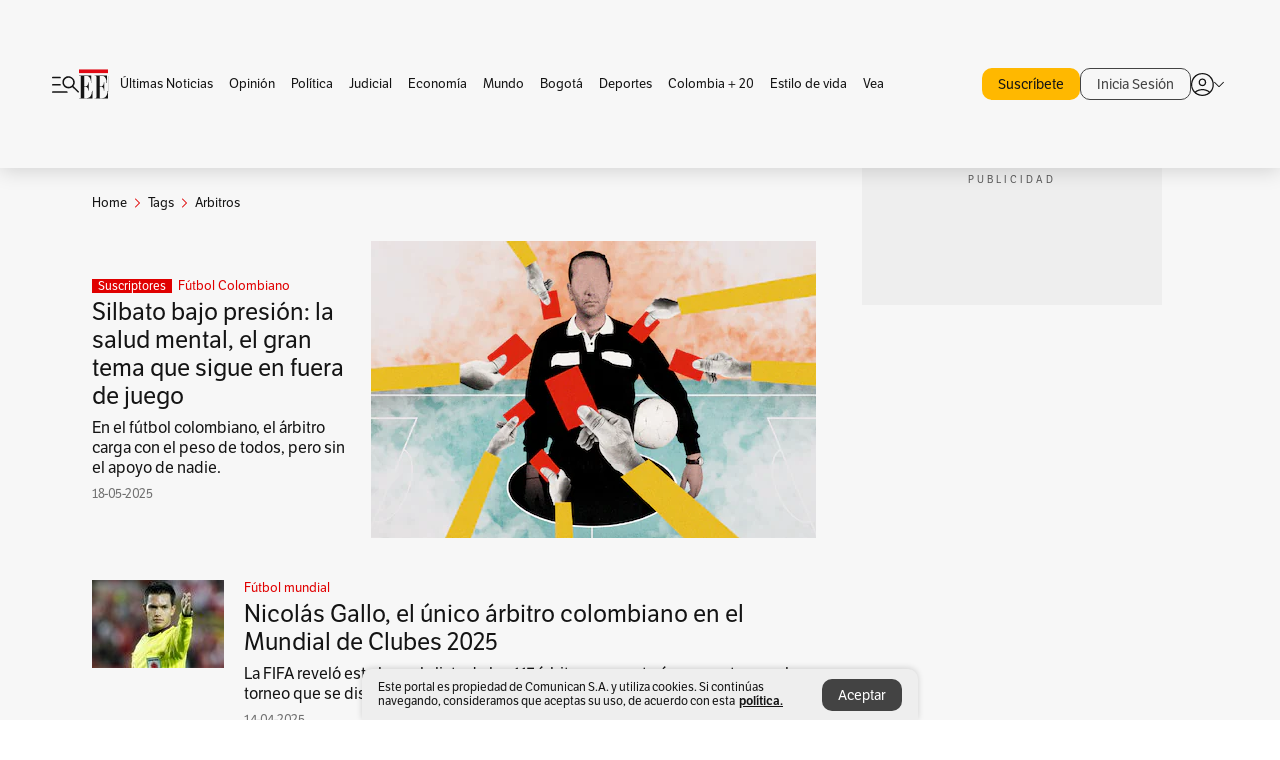

--- FILE ---
content_type: text/html; charset=utf-8
request_url: https://www.elespectador.com/tags/arbitros/
body_size: 13476
content:
<!DOCTYPE html><html lang="es"><head><meta charSet="utf-8"/><link as="style" rel="preload" href="https://use.typekit.net/zke3dlb.css"/><link rel="stylesheet" href="https://use.typekit.net/zke3dlb.css"/><link rel="preload" href="/pf/resources/images/logoShort.svg?d=1148" as="image" type="image/svg+xml"/><link rel="preload" href="/pf/resources/images/logoFull.svg?d=1148" as="image" type="image/svg+xml"/><link rel="stylesheet" href="/pf/dist/css/el-espectador.css?d=1148"/><link rel="preload" href="//securepubads.g.doubleclick.net/tag/js/gpt.js" as="script"/><link rel="preconnect" href="https://securepubads.g.doubleclick.net"/><link rel="preconnect" href="https://adservice.google.com"/><link rel="preconnect" href="https://pagead2.googlesyndication.com"/><link rel="preconnect" href="https://tpc.googlesyndication.com"/><link rel="stylesheet" href="/pf/resources/dist/newsletterStructure/css/style.css?d=1148"/><script async="" src="https://cdn.tinypass.com/api/tinypass.min.js"></script><script src="https://accounts.google.com/gsi/client" async=""></script><script defer="" src="/pf/resources/scripts/minified/arcads.minified.js?d=1148"></script><script async="" src="/pf/resources/scripts/minified/pianoInit.minified.js?d=1148"></script><script defer="" src="/pf/resources/scripts/minified/pianoScript.minified.js?d=1148"></script><script defer="" src="/pf/resources/scripts/minified/googlePiano.minified.js?d=1148"></script><script defer="" src="/pf/resources/scripts/minified/gtm.minified.js?d=1148"></script><script defer="" src="/pf/resources/scripts/minified/pixel-fb.minified.js?d=1148"></script><title>Arbitros: Últimas noticias, fotos, videos, artículos de opinión de Arbitros | EL ESPECTADOR</title><meta name="description" content="Lea aquí todas las noticias sobre arbitros: artículos, fotos, videos, análisis y opinión sobre arbitros. Archivo de noticias en Colombia y el mundo sobre arbitros"/><meta name="keywords" content="arbitros, noticias de arbitros, fotos de arbitros, videos de arbitros"/><meta name="news_keywords" content="arbitros, noticias de arbitros, fotos de arbitros, videos de arbitros"/><meta name="robots" content="follow, index, max-snippet:150, max-image-preview:large  "/><link rel="canonical" href="https://www.elespectador.com/tags/arbitros/"/><link rel="alternate" hrefLang="es" href="https://www.elespectador.com/tags/arbitros/"/><link rel="alternate" type="application/rss+xml" title="El Espectador - Discover - General" href="https://www.elespectador.com/arc/outboundfeeds/discover/?outputType=xml"/><link rel="alternate" type="application/rss+xml" title="El Espectador - Discover - Tags" href="https://www.elespectador.com/arc/outboundfeeds/discover/category/tags/?outputType=xml"/><link rel="alternate" type="application/rss+xml" title="El Espectador - Discover - Tags / Arbitros" href="https://www.elespectador.com/arc/outboundfeeds/discover/category/tags/arbitros/?outputType=xml"/><meta name="twitter:card" content="summary_large_image"/><meta name="twitter:site" content="@elespectador"/><meta name="twitter:creator" content="@elespectador"/><meta name="twitter:url" content="https://www.elespectador.com/tags/arbitros/"/><meta property="twitter:title" content="Arbitros: Últimas noticias, fotos, videos, artículos de opinión de Arbitros"/><meta property="twitter:description" content="Lea aquí todas las noticias sobre arbitros: artículos, fotos, videos, análisis y opinión sobre arbitros. Archivo de noticias en Colombia y el mundo sobre arbitros"/><meta name="twitter:image" content="https://www.elespectador.com/pf/resources/images/redes_espectador.webp?d=1148"/><meta name="twitter:image:alt" content=""/><meta property="fb:app_id" content="687966271952902"/><meta property="fb:pages" content="14302129065"/><meta name="language" content="spanish"/><meta name="genre" content="news"/><meta name="MobileOptimized" content="width"/><meta name="HandheldFriendly" content="true"/><meta name="viewport" content="width=device-width, initial-scale=1"/><meta name="author" content="El Espectador"/><meta property="ps:breadCrumb" content="Inicio"/><meta property="ps:contentTemplate" content="Home"/><meta property="ps:pageName" content="home"/><meta property="og:site_name" content="ELESPECTADOR.COM"/><meta property="og:url" content="https://www.elespectador.com/tags/arbitros/"/><meta property="og:title" content="Arbitros: Últimas noticias, fotos, videos, artículos de opinión de Arbitros"/><meta property="og:description" content="Lea aquí todas las noticias sobre arbitros: artículos, fotos, videos, análisis y opinión sobre arbitros. Archivo de noticias en Colombia y el mundo sobre arbitros"/><meta property="og:image" content="https://www.elespectador.com/pf/resources/images/redes_espectador.webp?d=1148"/><meta property="og:country_name" content="Colombia"/><meta property="og:type" content="website"/><meta name="dcterms.title" content="ELESPECTADOR.COM"/><meta name="dcterms.type" content="Text"/><meta name="dcterms.identifier" content="https://www.elespectador.com/tags/arbitros/"/><meta name="dcterms.format" content="text/html"/><meta name="geo.placename" content="Colombia"/><meta name="geo.position" content="4.6626515162041535;-74.05541002750398"/><meta name="ICBM" content="4.6626515162041535;-74.05541002750398"/><meta name="format-detection" content="telephone=no"/><meta name="distribution" content="global"/><meta name="geo.region" content="CO"/><meta name="rating" content="general"/><meta name="google-signin-client_id" content="430461265313-2jlpt8n23uj7avn6ijfbj0gmto7dgrko.apps.googleusercontent.com"/><script type="application/javascript" id="polyfill-script">if(!Array.prototype.includes||!(window.Object && window.Object.assign)||!window.Promise||!window.Symbol||!window.fetch){document.write('<script type="application/javascript" src="/pf/dist/engine/polyfill.js?d=1148&mxId=00000000" defer=""><\/script>')}</script><script id="fusion-engine-react-script" type="application/javascript" src="/pf/dist/engine/react.js?d=1148&amp;mxId=00000000" defer=""></script><script id="fusion-engine-combinations-script" type="application/javascript" src="/pf/dist/components/combinations/default.js?d=1148&amp;mxId=00000000" defer=""></script><link rel="icon" href="/pf/resources/images/favicons/logoFavicon.svg?d=1148" type="image/vnd.microsoft.icon"/><link rel="icon" href="/pf/resources/images/favicons/logoFavicon.svg?d=1148" type="image/svg+xml"/><link rel="icon" type="image/svg+xml" href="/pf/resources/images/favicons/logoFavicon-16.svg?d=1148" sizes="16x16"/><link rel="icon" type="image/svg+xml" href="/pf/resources/images/favicons/logoFavicon-32.svg?d=1148" sizes="32x32"/><link rel="icon" type="image/svg+xml" href="/pf/resources/images/favicons/logoFavicon-48.svg?d=1148" sizes="48x48"/><link rel="icon" type="image/svg+xml" href="/pf/resources/images/favicons/logoFavicon-76.svg?d=1148" sizes="76x76"/><link rel="icon" type="image/svg+xml" href="/pf/resources/images/favicons/logoFavicon-96.svg?d=1148" sizes="96x96"/><link rel="apple-touch-icon-precomposed" type="image/png" href="/pf/resources/images/favicons/favicon-EE-120.png?d=1148" sizes="120x120"/><link rel="apple-touch-icon-precomposed" type="image/png" href="/pf/resources/images/favicons/favicon-EE-152.png?d=1148" sizes="152x152"/><link rel="apple-touch-icon-precomposed" type="image/png" href="/pf/resources/images/favicons/favicon-EE-167.png?d=1148" sizes="167x167"/><link rel="apple-touch-icon-precomposed" type="image/png" href="/pf/resources/images/favicons/favicon-EE-180.png?d=1148" sizes="180x180"/><link rel="icon" type="image/svg+xml" href="/pf/resources/images/favicons/logoFavicon-192.svg?d=1148" sizes="192x192"/><link rel="manifest" href="/manifest.json"/><script defer="" src="https://cdnjs.cloudflare.com/ajax/libs/crypto-js/4.0.0/core.js" integrity="sha256-kZdkZhqgFNaGr6uXhjDI1wJie4rPdXuwZIwGvbkmxAI= sha384-16NHxQ56nk9L6mYJEMueErCQy3apXT3t+s3Zln/9Cb5r65PyVoyYWc1Xis2AyLeO sha512-juG4T5LbIw5oIaxRM4SsstO0WEuz3c6BwPhhzgIXvy98OM7UiZsvzCcTz7Is0zGHHIBPaDkCvJ3++uUqBFkRUg==" crossorigin="anonymous"></script><script defer="" src="https://cdnjs.cloudflare.com/ajax/libs/crypto-js/4.0.0/md5.min.js" integrity="sha256-HX0j5mAQX1PZWyNi/7GYv7G27BRBRlmNKXHbGv4fUYg= sha384-8grjJYqm7LKLYU+wyJNSF5VuUdBkO2nhlP5uc1Yucc9Q1UfngglfeZonVNCLIoCR sha512-VLDQac8zlryHkFvL1HIH9KKjkPNdsNLEXM/vImKGMaNkEXbNtb+dyhnyXFkxai1RVNtwrD5L7vffgtzYzeKI3A==" crossorigin="anonymous"></script><script type="application/ld+json">{
    "@context": "https://schema.org",
    "@type":"Organization",
    "name":"El Espectador",
    "url":"https://www.elespectador.com",
    "logo":{
      "@type":"ImageObject",
      "url":"/pf/resources/images/favicons/favicon-EE-152.png?d=1148",
      "width":"300"
    },
    "contactPoint": {
      "@type": "ContactPoint",
      "telephone": "018000510903",
      "contactType": "Servicio al cliente"
    },
    "sameAs":[
      "https://www.facebook.com/elespectadorcom",
      "https://twitter.com/elespectador",
      "https://www.instagram.com/elespectador/",
      "https://www.youtube.com/user/Elespectadorcom?sub_confirmation=1"
    ]}
    </script><script type="application/ld+json">{
  "@context": "http://schema.org",
  "@type": "WebSite",
  "name": "El Espectador",
  "url": "https://www.elespectador.com",
  "sameAs":[
    "https://www.facebook.com/elespectadorcom",
    "https://twitter.com/elespectador",
    "https://www.instagram.com/elespectador/",
    "https://www.youtube.com/user/Elespectadorcom?sub_confirmation=1"
  ]
  ,
      "potentialAction": {
        "@type": "SearchAction",
        "target": "https://www.elespectador.com/buscador/{q}",
        "query-input": "required name=q"
      }
}</script><script src="https://jsc.mgid.com/site/939125.js" async=""></script><script defer="" src="/pf/resources/scripts/minified/adsmovil.minified.js?d=1148"></script><script type="application/json">var params = {
    'email':'',
    'phone': '',
    'puid': ''
}
adsmovil.Init(params);</script><script defer="" src="/pf/resources/scripts/minified/ssm.minified.js?d=1148"></script>
<script>(window.BOOMR_mq=window.BOOMR_mq||[]).push(["addVar",{"rua.upush":"false","rua.cpush":"true","rua.upre":"false","rua.cpre":"true","rua.uprl":"false","rua.cprl":"false","rua.cprf":"false","rua.trans":"SJ-5acbb1e7-fdc8-48bc-95cb-b149bb5a3d09","rua.cook":"false","rua.ims":"false","rua.ufprl":"false","rua.cfprl":"false","rua.isuxp":"false","rua.texp":"norulematch","rua.ceh":"false","rua.ueh":"false","rua.ieh.st":"0"}]);</script>
                              <script>!function(e){var n="https://s.go-mpulse.net/boomerang/";if("False"=="True")e.BOOMR_config=e.BOOMR_config||{},e.BOOMR_config.PageParams=e.BOOMR_config.PageParams||{},e.BOOMR_config.PageParams.pci=!0,n="https://s2.go-mpulse.net/boomerang/";if(window.BOOMR_API_key="GRJMD-A2LGW-55R3Y-KNEZE-U6B3Q",function(){function e(){if(!o){var e=document.createElement("script");e.id="boomr-scr-as",e.src=window.BOOMR.url,e.async=!0,i.parentNode.appendChild(e),o=!0}}function t(e){o=!0;var n,t,a,r,d=document,O=window;if(window.BOOMR.snippetMethod=e?"if":"i",t=function(e,n){var t=d.createElement("script");t.id=n||"boomr-if-as",t.src=window.BOOMR.url,BOOMR_lstart=(new Date).getTime(),e=e||d.body,e.appendChild(t)},!window.addEventListener&&window.attachEvent&&navigator.userAgent.match(/MSIE [67]\./))return window.BOOMR.snippetMethod="s",void t(i.parentNode,"boomr-async");a=document.createElement("IFRAME"),a.src="about:blank",a.title="",a.role="presentation",a.loading="eager",r=(a.frameElement||a).style,r.width=0,r.height=0,r.border=0,r.display="none",i.parentNode.appendChild(a);try{O=a.contentWindow,d=O.document.open()}catch(_){n=document.domain,a.src="javascript:var d=document.open();d.domain='"+n+"';void(0);",O=a.contentWindow,d=O.document.open()}if(n)d._boomrl=function(){this.domain=n,t()},d.write("<bo"+"dy onload='document._boomrl();'>");else if(O._boomrl=function(){t()},O.addEventListener)O.addEventListener("load",O._boomrl,!1);else if(O.attachEvent)O.attachEvent("onload",O._boomrl);d.close()}function a(e){window.BOOMR_onload=e&&e.timeStamp||(new Date).getTime()}if(!window.BOOMR||!window.BOOMR.version&&!window.BOOMR.snippetExecuted){window.BOOMR=window.BOOMR||{},window.BOOMR.snippetStart=(new Date).getTime(),window.BOOMR.snippetExecuted=!0,window.BOOMR.snippetVersion=12,window.BOOMR.url=n+"GRJMD-A2LGW-55R3Y-KNEZE-U6B3Q";var i=document.currentScript||document.getElementsByTagName("script")[0],o=!1,r=document.createElement("link");if(r.relList&&"function"==typeof r.relList.supports&&r.relList.supports("preload")&&"as"in r)window.BOOMR.snippetMethod="p",r.href=window.BOOMR.url,r.rel="preload",r.as="script",r.addEventListener("load",e),r.addEventListener("error",function(){t(!0)}),setTimeout(function(){if(!o)t(!0)},3e3),BOOMR_lstart=(new Date).getTime(),i.parentNode.appendChild(r);else t(!1);if(window.addEventListener)window.addEventListener("load",a,!1);else if(window.attachEvent)window.attachEvent("onload",a)}}(),"".length>0)if(e&&"performance"in e&&e.performance&&"function"==typeof e.performance.setResourceTimingBufferSize)e.performance.setResourceTimingBufferSize();!function(){if(BOOMR=e.BOOMR||{},BOOMR.plugins=BOOMR.plugins||{},!BOOMR.plugins.AK){var n="true"=="true"?1:0,t="",a="aoi453ax3thim2lumacq-f-e3fc66a67-clientnsv4-s.akamaihd.net",i="false"=="true"?2:1,o={"ak.v":"39","ak.cp":"927404","ak.ai":parseInt("594085",10),"ak.ol":"0","ak.cr":10,"ak.ipv":4,"ak.proto":"h2","ak.rid":"3c80b557","ak.r":41406,"ak.a2":n,"ak.m":"dscr","ak.n":"ff","ak.bpcip":"3.145.206.0","ak.cport":41482,"ak.gh":"23.216.9.132","ak.quicv":"","ak.tlsv":"tls1.3","ak.0rtt":"","ak.0rtt.ed":"","ak.csrc":"-","ak.acc":"","ak.t":"1769234437","ak.ak":"hOBiQwZUYzCg5VSAfCLimQ==cQVP5XShVtxOOez/SawD8SfSWfaXeVGvynXnVDHjyilhT1v9T54NycClcQegY6a2jvkaq5K53cpCM3CboNMSn0UdXmGKe/PKcTCm6+G24MLctAAvt1qy7ayHTBpQEWF+zQvK9qaEPXJGP/KsexAzT8rvgdQmbGdqj5cL+PNJkl3xozasIqIjtIVBYqVaFd4ThM+C5SU2rOAtDvRevz4Z4yogQLQcWKHPRdWeYC9IkOhNMGEM0EC4my3oq4dBoJDAfBfFHFNr0bXeLmQCroDBj1EdruuH/7WWqbrDiIbTkVrywcyRL1gIPR2TA5klyIxO3Z/K0MZ6N5fCDiA4F9LCaxid4IfCfPLuf2WV3JrM7Vrw5AMFekrNbsxOi40M7m+kMRuld56knO7SSOjVHHcTd6kFOFBGhqpOe/rHgvxSh4w=","ak.pv":"62","ak.dpoabenc":"","ak.tf":i};if(""!==t)o["ak.ruds"]=t;var r={i:!1,av:function(n){var t="http.initiator";if(n&&(!n[t]||"spa_hard"===n[t]))o["ak.feo"]=void 0!==e.aFeoApplied?1:0,BOOMR.addVar(o)},rv:function(){var e=["ak.bpcip","ak.cport","ak.cr","ak.csrc","ak.gh","ak.ipv","ak.m","ak.n","ak.ol","ak.proto","ak.quicv","ak.tlsv","ak.0rtt","ak.0rtt.ed","ak.r","ak.acc","ak.t","ak.tf"];BOOMR.removeVar(e)}};BOOMR.plugins.AK={akVars:o,akDNSPreFetchDomain:a,init:function(){if(!r.i){var e=BOOMR.subscribe;e("before_beacon",r.av,null,null),e("onbeacon",r.rv,null,null),r.i=!0}return this},is_complete:function(){return!0}}}}()}(window);</script></head><body class=""><script defer="" src="/pf/resources/scripts/minified/cxenseMetatags.body.minified.js?d=1148"></script><script defer="" src="/pf/resources/scripts/minified/pianoResetToken.body.minified.js?d=1148"></script><noscript><iframe src="https://www.googletagmanager.com/ns.html?id=GTM-5FQVPR" title="Tag manager no script" height="0" width="0" style="display:none;visibility:hidden"></iframe></noscript><div id="fusion-app"><div class="Layout-Home false" id="sectionLayout"><div class="Auth"></div><div class="OneSignal"></div><div><div><style>.onesignal-slidedown-container {
    display: none !important;
  }
  </style><div class="Modal-hide"><div class="Modal-Container"><div id=""><div><div id="notificationPopup"><div class="Modal-Container"><div><img class="Modal-Image" src="/pf/resources/images/logoShortLight.svg?d=1148" alt="Logo El Espectador"/></div><div><div class="Modal-Text">No te pierdas ningún acontecimiento, accede a nuestras notificaciones</div><div class="Modal-ContainerButton"><button class="Button Button_text Button_ Button_text_" type="button">No, gracias</button><div class="onesignal-customlink-container"></div></div></div></div></div></div></div></div></div></div></div><header id="header-layout"><div class="Header Header-TopBar Header_standar"><div class="Header-Content"><div class="BurgerMenu-OpenButton"><svg viewBox="0 0 1024 1024" style="display:inline-block;stroke:currentColor;fill:currentColor"><path d="M28.158 828.615c-37.317 1.365-37.772-58.706 0-57.341h537.91c37.317-1.365 37.772 58.706 0 57.341h-537.91zM28.158 552.834c-37.317 1.365-37.772-58.706 0-57.341h277.601c15.928 0 29.125 12.743 28.67 28.67 0 15.928-12.743 29.125-28.67 28.67h-277.601zM28.158 277.053c-37.317 1.365-37.772-58.706 0-57.341h277.601c15.928 0 29.125 12.743 28.67 28.67 0 15.928-12.743 29.125-28.67 28.67h-277.601zM627.959 658.869c-201.147 9.557-314.463-258.943-165.195-394.559 194.776-202.513 531.539 84.191 348.594 304.907l203.423 200.237c12.743 10.467 11.832 29.58 0 40.957-10.467 11.377-29.58 10.467-40.957 0l-203.423-200.237c-40.957 30.946-91.472 49.149-142.897 49.149zM627.959 601.528c48.694 0 90.562-16.838 124.693-50.514s51.425-74.634 51.425-122.872c0-48.239-17.293-89.197-51.425-122.872s-75.999-50.514-124.693-50.514-90.562 16.838-124.693 50.514c-34.131 33.676-51.425 74.634-51.425 122.872s17.293 89.197 51.425 122.872c34.131 33.676 75.999 50.514 124.693 50.514z"></path></svg></div><div class="Header-Logo Header-MainLogo"><a href="/" rel="noreferrer"><picture class="Header-LogoImage"><img src="/pf/resources/images/logoFull.svg?d=1148" alt="Elespectador.com: Últimas noticias de Colombia y el mundo" width="240" height="37"/></picture></a></div><div class="Header-ContainerUser"><div class="Header-User" id="UserAvatarContainer"><div class="Header-UserContainer"><div class="Header-Anon "><svg class="Header-AvatarCircle" viewBox="0 0 1024 1024" style="display:inline-block;stroke:currentColor;fill:currentColor"><path d="M177.79 824.384c190.977-148.689 469.712-148.689 660.689 0 276.462-268.732 58.657-784.824-330.117-767.545-388.774-17.279-607.034 499.268-330.572 767.545zM507.908 586.117c-224.171 2.274-224.171-343.758 0-341.485 224.171-2.274 224.171 343.758 0 341.485zM507.908 1024.455c-677.513-16.824-677.513-1007.631 0-1024 677.513 16.824 677.513 1007.631 0 1024zM507.908 967.616c100.49 0.455 211.893-37.741 286.465-102.764-155.964-127.318-417.876-130.046-572.931 0 74.572 65.023 185.975 103.673 286.465 102.764zM507.908 529.279c148.234 4.092 148.234-231.901 0-227.808-148.234-4.092-148.234 231.901 0 227.808z"></path></svg><svg class="Header-Arrow " viewBox="0 0 422 1024" style="display:inline-block;stroke:currentColor;fill:currentColor"><path d="M336.696 512.431l-321.106-321.106c-35.676-32.942 19.56-91.257 53.521-53.521l331.738 331.738c12.684 12.684 17.846 25.385 17.846 42.877 0 17.151-5.146 30.19-17.846 42.877l-331.738 331.738c-32.942 35.338-91.257-19.56-53.521-53.521l321.106-321.106z"></path></svg></div></div></div></div></div></div><div class="Header-BasicPlaceholder"></div><h1 style="display:none">Noticias de Arbitros</h1><div class="PianoContainer-UserMenu"></div></header><div class=""><div id="main-layout-1" class="Layout-MainHome Layout-MainHome_oneColumn"></div><div id="main-layout-2" class="Layout-MainHome Layout-MainHome_oneColumn"></div><div class="Layout-MainHome Layout-MainHome_fitMargin Layout-MainHome_twoColumns"><div id="main-layout-3-4" class="Layout-mainHomeA"><div class=""><div class="NewsletterAdmin-ImageTitleNw"><div class="Header-Section Header-Section_EE"><h2 class="Header-SectionTitle">Noticias de Arbitros</h2><div class="Header-SectionDescription"></div></div></div></div><div><script type="application/ld+json">{
    "@context": "https://schema.org",
    "@type": "BreadcrumbList",
    "itemListElement": [
      {
        "@type": "ListItem",
        "position": 0,
        "item":
        {
          "@id": "/",
          "name": "Home"
        }
      },
      
          {
            "@type": "ListItem",
            "position": 1,
            "item":
            {
              "@id": "/tags/",
              "name": "tags"
            }
          },
          {
            "@type": "ListItem",
            "position": 2,
            "item":
            {
              "@id": "/tags/arbitros/",
              "name": "arbitros"
            }
          }
    ]
  }</script><div class="Breadcrumb   "><div class="Breadcrumb-Container"><span class="Breadcrumb-Text"><a href="/"><h3>Home</h3></a></span><span class="Breadcrumb-Text Breadcrumb-SectionText"><svg class="Breadcrumb Breadcrumb-Icon" viewBox="0 0 422 1024" style="display:inline-block;stroke:currentColor;fill:currentColor"><path d="M336.696 512.431l-321.106-321.106c-35.676-32.942 19.56-91.257 53.521-53.521l331.738 331.738c12.684 12.684 17.846 25.385 17.846 42.877 0 17.151-5.146 30.19-17.846 42.877l-331.738 331.738c-32.942 35.338-91.257-19.56-53.521-53.521l321.106-321.106z"></path></svg><a href="/tags/"><div class="">Tags</div></a></span><span class="Breadcrumb-Text Breadcrumb-SectionText"><svg class="Breadcrumb Breadcrumb-Icon" viewBox="0 0 422 1024" style="display:inline-block;stroke:currentColor;fill:currentColor"><path d="M336.696 512.431l-321.106-321.106c-35.676-32.942 19.56-91.257 53.521-53.521l331.738 331.738c12.684 12.684 17.846 25.385 17.846 42.877 0 17.151-5.146 30.19-17.846 42.877l-331.738 331.738c-32.942 35.338-91.257-19.56-53.521-53.521l321.106-321.106z"></path></svg><a href="/tags/arbitros/"><div class="">Arbitros</div></a></span></div></div></div><div class="BlockContainer      BlockContainer_openSubsection BlockContainer_openSubsection_default"><div class="BlockContainer-Content"><div class="Card Card-HomeEE Card-HomeEE_open3"><div class="Card-ImagePosition Card-ImagePosition_down"><div class="Card-ImageFrame"><a href="/deportes/futbol-colombiano/silbato-bajo-presion-la-salud-mental-el-gran-tema-que-sigue-en-fuera-de-juego/" target="_self" rel="noopener "><picture><source class="Card-Image" srcSet="https://www.elespectador.com/resizer/v2/TPFCMNUKFRD27FCO5ZLEGOCIOA.png?auth=49cd65378619f741f84a319ae6ea89ad32be82bc02ddb2990b73464aa9c2fd57&amp;width=328&amp;height=219&amp;smart=true&amp;quality=60" media="(max-width: 360px)" width="328" height="219"/><source class="Card-Image" srcSet="https://www.elespectador.com/resizer/v2/TPFCMNUKFRD27FCO5ZLEGOCIOA.png?auth=49cd65378619f741f84a319ae6ea89ad32be82bc02ddb2990b73464aa9c2fd57&amp;width=392&amp;height=262&amp;smart=true&amp;quality=60" media="(max-width: 425px)" width="392" height="262"/><source class="Card-Image" srcSet="https://www.elespectador.com/resizer/v2/TPFCMNUKFRD27FCO5ZLEGOCIOA.png?auth=49cd65378619f741f84a319ae6ea89ad32be82bc02ddb2990b73464aa9c2fd57&amp;width=552&amp;height=369&amp;smart=true&amp;quality=60" media="(max-width: 600px)" width="552" height="369"/><source class="Card-Image" srcSet="https://www.elespectador.com/resizer/v2/TPFCMNUKFRD27FCO5ZLEGOCIOA.png?auth=49cd65378619f741f84a319ae6ea89ad32be82bc02ddb2990b73464aa9c2fd57&amp;width=1096&amp;height=732&amp;smart=true&amp;quality=60" media="(max-width: 1199px)" width="1096" height="732"/><source class="Card-Image" srcSet="https://www.elespectador.com/resizer/v2/TPFCMNUKFRD27FCO5ZLEGOCIOA.png?auth=49cd65378619f741f84a319ae6ea89ad32be82bc02ddb2990b73464aa9c2fd57&amp;width=445&amp;height=298&amp;smart=true&amp;quality=80" media="(max-width: 1200px)" width="445" height="298"/><img class="Card-Image" src="https://www.elespectador.com/resizer/v2/TPFCMNUKFRD27FCO5ZLEGOCIOA.png?auth=49cd65378619f741f84a319ae6ea89ad32be82bc02ddb2990b73464aa9c2fd57&amp;width=445&amp;height=298&amp;smart=true&amp;quality=80" alt="Silbato bajo presión: la salud mental, el gran tema que sigue en fuera de juego" width="445" height="298"/></picture></a></div><div class="Card-Container"><div class="Card-SectionContainer"><span class="Card-ExclusiveContainer">Suscriptores</span><h4 class="Card-Section Card-Section"><a href="/deportes/futbol-colombiano/" target="_self" rel="noopener ">Fútbol Colombiano</a></h4></div><h2 class="Card-Title Card-Title"><a href="/deportes/futbol-colombiano/silbato-bajo-presion-la-salud-mental-el-gran-tema-que-sigue-en-fuera-de-juego/" target="_self" rel="noopener ">Silbato bajo presión: la salud mental, el gran tema que sigue en fuera de juego</a></h2><div class="Card-Hook Card-Hook"><a href="/deportes/futbol-colombiano/silbato-bajo-presion-la-salud-mental-el-gran-tema-que-sigue-en-fuera-de-juego/" target="_self" rel="noopener ">En el fútbol colombiano, el árbitro carga con el peso de todos, pero sin el apoyo de nadie.</a></div><div class="Card-DateContainer"><p class="Card-Datetime">18-05-2025</p></div></div></div></div><div class="BlockContainer-SecondContent"></div></div></div><div class="Ads Ads_mobile"><div class="lazyload-wrapper "><div class="lazyload-placeholder"></div></div></div><div class="BlockContainer BlockContainer_borderDown     "><div class="BlockContainer-Content"><div class="Card Card-HomeEE"><div class="Card-ImagePosition Card-ImagePosition_up"><div class="Card-ImageFrame"><a href="/deportes/futbol-mundial/nicolas-gallo-el-unico-arbitro-colombiano-en-el-mundial-de-clubes-2025-fifa-noticias-hoy/" target="_self" rel="noopener "><picture><source class="Card-Image" srcSet="https://www.elespectador.com/resizer/v2/C2IK7UJGRFG3NGP5UL3QJXMWS4.webp?auth=dc2c7b88dc729fb74ac3d0f18d30a1d220c212bedc457dd1cb7da5a27dd69619&amp;width=392&amp;height=261&amp;smart=true&amp;quality=60" media="(max-width: 425px)" width="392" height="261"/><source class="Card-Image" srcSet="https://www.elespectador.com/resizer/v2/C2IK7UJGRFG3NGP5UL3QJXMWS4.webp?auth=dc2c7b88dc729fb74ac3d0f18d30a1d220c212bedc457dd1cb7da5a27dd69619&amp;width=552&amp;height=368&amp;smart=true&amp;quality=60" media="(max-width: 600px)" width="552" height="368"/><source class="Card-Image" srcSet="https://www.elespectador.com/resizer/v2/C2IK7UJGRFG3NGP5UL3QJXMWS4.webp?auth=dc2c7b88dc729fb74ac3d0f18d30a1d220c212bedc457dd1cb7da5a27dd69619&amp;width=1100&amp;height=733&amp;smart=true&amp;quality=60" media="(max-width: 1199px)" width="1100" height="733"/><source class="Card-Image" srcSet="https://www.elespectador.com/resizer/v2/C2IK7UJGRFG3NGP5UL3QJXMWS4.webp?auth=dc2c7b88dc729fb74ac3d0f18d30a1d220c212bedc457dd1cb7da5a27dd69619&amp;width=445&amp;height=297&amp;smart=true&amp;quality=80" media="(max-width: 1200px)" width="445" height="297"/><img class="Card-Image" src="https://www.elespectador.com/resizer/v2/C2IK7UJGRFG3NGP5UL3QJXMWS4.webp?auth=dc2c7b88dc729fb74ac3d0f18d30a1d220c212bedc457dd1cb7da5a27dd69619&amp;width=445&amp;height=297&amp;smart=true&amp;quality=80" alt="Nicolás Gallo, el único árbitro colombiano en el Mundial de Clubes 2025" width="445" height="297"/></picture></a></div><div class="Card-Container"><div class="Card-SectionContainer"><h4 class="Card-Section Card-Section"><a href="/deportes/futbol-mundial/" target="_self" rel="noopener ">Fútbol mundial</a></h4></div><h2 class="Card-Title Card-Title"><a href="/deportes/futbol-mundial/nicolas-gallo-el-unico-arbitro-colombiano-en-el-mundial-de-clubes-2025-fifa-noticias-hoy/" target="_self" rel="noopener ">Nicolás Gallo, el único árbitro colombiano en el Mundial de Clubes 2025</a></h2><div class="Card-DateContainer"><p class="Card-Datetime">14-04-2025</p></div></div></div></div><div class="Card Card-HomeEE Card-HomeEE_lateral"><div class="Card-ImagePosition Card-ImagePosition_left"><div class="Card-ImageFrame"><a href="/deportes/futbol-mundial/el-var-de-la-premier-league-incluira-herramienta-revolucionaria-para-el-arbitraje/" target="_self" rel="noopener "><picture><source class="Card-Image" srcSet="https://www.elespectador.com/resizer/v2/F64GH2RXLBQDJ234GXEFVXHALY.jpg?auth=604c62459f8d7245a32b884f0f4db5d1a506f8be101e72cf67b619eda4efa96e&amp;width=132&amp;height=88&amp;smart=true&amp;quality=80" media="(max-width: 1200px)" width="132" height="88"/><img class="Card-Image" src="https://www.elespectador.com/resizer/v2/F64GH2RXLBQDJ234GXEFVXHALY.jpg?auth=604c62459f8d7245a32b884f0f4db5d1a506f8be101e72cf67b619eda4efa96e&amp;width=132&amp;height=88&amp;smart=true&amp;quality=80" alt="El VAR de la Premier League incluirá herramienta revolucionaria para el arbitraje" width="132" height="88"/></picture></a></div><div class="Card-Container"><div class="Card-SectionContainer"><h4 class="Card-Section Card-Section"><a href="/deportes/futbol-mundial/" target="_self" rel="noopener ">Fútbol mundial</a></h4></div><h2 class="Card-Title Card-Title_xs"><a href="/deportes/futbol-mundial/el-var-de-la-premier-league-incluira-herramienta-revolucionaria-para-el-arbitraje/" target="_self" rel="noopener ">El VAR de la Premier League incluirá herramienta revolucionaria para el arbitraje</a></h2><div class="Card-DateContainer"><p class="Card-Datetime">01-04-2025</p></div></div></div></div><div class="Card Card-HomeEE Card-HomeEE_lateral"><div class="Card-ImagePosition Card-ImagePosition_left"><div class="Card-ImageFrame"><a href="/deportes/futbol-mundial/tres-historias-curiosas-sobre-los-arbitros-de-la-premier-league-futbol-mundial-arbitraje-futbol-de-inglaterra/" target="_self" rel="noopener "><picture><source class="Card-Image" srcSet="https://www.elespectador.com/resizer/v2/FNKKXEXWOJPUBNY3TFMQYJIYPE.jpg?auth=21a0f3f1ec672c1db226541181b85019ab424896e83f3b66fe6a880df0db1718&amp;width=132&amp;height=88&amp;smart=true&amp;quality=80" media="(max-width: 1200px)" width="132" height="88"/><img class="Card-Image" src="https://www.elespectador.com/resizer/v2/FNKKXEXWOJPUBNY3TFMQYJIYPE.jpg?auth=21a0f3f1ec672c1db226541181b85019ab424896e83f3b66fe6a880df0db1718&amp;width=132&amp;height=88&amp;smart=true&amp;quality=80" alt="Tres historias curiosas sobre los árbitros de la Premier League" width="132" height="88"/></picture></a></div><div class="Card-Container"><div class="Card-SectionContainer"><span class="Card-ExclusiveContainer">Suscriptores</span><h4 class="Card-Section Card-Section"><a href="/deportes/futbol-mundial/" target="_self" rel="noopener ">Fútbol mundial</a></h4></div><h2 class="Card-Title Card-Title_xs"><a href="/deportes/futbol-mundial/tres-historias-curiosas-sobre-los-arbitros-de-la-premier-league-futbol-mundial-arbitraje-futbol-de-inglaterra/" target="_self" rel="noopener ">Tres historias curiosas sobre los árbitros de la Premier League</a></h2><div class="Card-DateContainer"><p class="Card-Datetime">14-11-2024</p></div></div></div></div><div class="Card Card-HomeEE Card-HomeEE_lateral"><div class="Card-ImagePosition Card-ImagePosition_left"><div class="Card-ImageFrame"><a href="/deportes/futbol-mundial/presidente-de-la-dimayor-critico-las-protestas-de-junior-contra-el-arbitraje-millonarios-noticias-hoy/" target="_self" rel="noopener "><picture><source class="Card-Image" srcSet="https://www.elespectador.com/resizer/v2/VYGQRD2SJJGX7L3G32VFO54IME.png?auth=ac9f1772725b74f5f0119b642f724b9f6b28855b8db097688629648304ab62ae&amp;width=132&amp;height=88&amp;smart=true&amp;quality=80" media="(max-width: 1200px)" width="132" height="88"/><img class="Card-Image" src="https://www.elespectador.com/resizer/v2/VYGQRD2SJJGX7L3G32VFO54IME.png?auth=ac9f1772725b74f5f0119b642f724b9f6b28855b8db097688629648304ab62ae&amp;width=132&amp;height=88&amp;smart=true&amp;quality=80" alt="Presidente de la Dimayor criticó las protestas de Junior contra el arbitraje" width="132" height="88"/></picture></a></div><div class="Card-Container"><div class="Card-SectionContainer"><h4 class="Card-Section Card-Section"><a href="/deportes/futbol-mundial/" target="_self" rel="noopener ">Fútbol mundial</a></h4></div><h2 class="Card-Title Card-Title_xs"><a href="/deportes/futbol-mundial/presidente-de-la-dimayor-critico-las-protestas-de-junior-contra-el-arbitraje-millonarios-noticias-hoy/" target="_self" rel="noopener ">Presidente de la Dimayor criticó las protestas de Junior contra el arbitraje</a></h2><div class="Card-DateContainer"><p class="Card-Datetime">24-04-2024</p></div></div></div></div><div class="Card Card-HomeEE Card-HomeEE_lateral"><div class="Card-ImagePosition Card-ImagePosition_left"><div class="Card-ImageFrame"><a href="/deportes/futbol-colombiano/en-medio-de-las-polemicas-por-el-arbitraje-la-fifa-felicito-a-la-fcf-por-el-uso-del-var-noticia-hoy/" target="_self" rel="noopener "><picture><source class="Card-Image" srcSet="https://www.elespectador.com/resizer/v2/44DB4XZ6CNGQ5ER6UFFXXXMXL4.png?auth=8bfd80278fc864abc19374900b2d299f5e328540afc4ba807ded5f7d612bf96d&amp;width=132&amp;height=88&amp;smart=true&amp;quality=80" media="(max-width: 1200px)" width="132" height="88"/><img class="Card-Image" src="https://www.elespectador.com/resizer/v2/44DB4XZ6CNGQ5ER6UFFXXXMXL4.png?auth=8bfd80278fc864abc19374900b2d299f5e328540afc4ba807ded5f7d612bf96d&amp;width=132&amp;height=88&amp;smart=true&amp;quality=80" alt="En medio de las polémicas por el arbitraje, la FIFA felicitó a la FCF por el uso del VAR" width="132" height="88"/></picture></a></div><div class="Card-Container"><div class="Card-SectionContainer"><h4 class="Card-Section Card-Section"><a href="/deportes/futbol-colombiano/" target="_self" rel="noopener ">Fútbol Colombiano</a></h4></div><h2 class="Card-Title Card-Title_xs"><a href="/deportes/futbol-colombiano/en-medio-de-las-polemicas-por-el-arbitraje-la-fifa-felicito-a-la-fcf-por-el-uso-del-var-noticia-hoy/" target="_self" rel="noopener ">En medio de las polémicas por el arbitraje, la FIFA felicitó a la FCF por el uso del VAR</a></h2><div class="Card-DateContainer"><p class="Card-Datetime">29-02-2024</p></div></div></div></div></div></div><div class="Pagination-Wrapper"><div class="Pagination"><div class="Pagination-Nav"></div><div class="Pagination-Counter"><form class="Pagination-Form"><input class="Pagination-Input" value="1"/></form><span>de </span></div><div class="Pagination-Nav"></div></div></div></div><div class="Ads Ads_mobile"><div class="lazyload-wrapper "><div class="lazyload-placeholder"></div></div></div><div id="main-layout-5" class="Layout-mainHomeB"><div class="Ads-sticky Ads_desktop"><div class="lazyload-wrapper "><div class="lazyload-placeholder"></div></div></div></div></div><div class="Ads_desktop"><div class="lazyload-wrapper "><div class="lazyload-placeholder"></div></div></div><div class="Layout-MainHome Layout-MainHome_fitMargin Layout-MainHome_twoColumns"><div id="main-layout-6-7" class="Layout-mainHomeA"></div><div id="main-layout-8" class="Layout-mainHomeB"></div></div><div id="main-layout-9" class="Layout-MainHome Layout-MainHome_oneColumn"></div><div id="main-layout-10" class="Layout-MainHome Layout-MainHome_oneColumn"></div><div id="main-layout-11" class="Layout-MainHome Layout-MainHome_oneColumn"></div><div class="Layout-MainHome Layout-MainHome_fitMargin Layout-MainHome_twoColumns"><div id="main-layout-12-13" class="Layout-mainHomeA"></div><div id="main-layout-14" class="Layout-mainHomeB"></div></div><div class="Layout-MainHome Layout-MainHome_fitMargin Layout-MainHome_twoColumns"><div id="main-layout-15-16" class="Layout-mainHomeA"></div><div id="main-layout-17" class="Layout-mainHomeB"></div></div><div id="main-layout-18" class="Layout-MainHome Layout-MainHome_oneColumn"></div><div id="main-layout-19" class="Layout-MainHome Layout-MainHome_oneColumn"></div><div class="Layout-MainHome Layout-MainHome_fitMargin Layout-MainHome_twoColumns"><div id="main-layout-20-21" class="Layout-mainHomeA"></div><div id="main-layout-22" class="Layout-mainHomeB"></div></div><div id="main-layout-23" class="Layout-MainHome Layout-MainHome_oneColumn"></div><div id="main-layout-24" class="Layout-MainHome Layout-MainHome_oneColumn"></div><div id="main-layout-25" class="Layout-MainHome Layout-MainHome_oneColumn"><div data-google-interstitial="false"><div class="Block-piano Block pianoBannerHomeDesktop" id="pianoContainer"><p> </p></div></div></div></div><div class="Toastify"></div><footer><div class="lazyload-wrapper "><div style="height:400px" class="lazyload-placeholder"></div></div></footer><div class="Cookies-GeneralContainer" data-google-interstitial="false"><div class="Cookies-Container Cookies-hide"><div class="Cookies-Text">Este portal es propiedad de Comunican S.A. y utiliza cookies. Si continúas navegando, consideramos que aceptas su uso, de acuerdo con esta  <a class="Cookies-Linked" href="/terminos/politica-de-uso-de-cookies/">política.</a></div><div class="Cookies-ContainerButtons"><div class="Cookies-AceptButton"><button class="Button Button_secondary Cookies-TextButton" type="button">Aceptar</button></div></div></div></div></div></div><script id="fusion-metadata" type="application/javascript">window.Fusion=window.Fusion||{};Fusion.arcSite="el-espectador";Fusion.contextPath="/pf";Fusion.mxId="00000000";Fusion.deployment="1148";Fusion.globalContent={"type":"results","version":"0.6.0","content_elements":[{"display_date":"2025-05-18T17:03:20.607Z","subtype":"article","subheadlines":{"basic":""},"headlines":{"basic":"Silbato bajo presión: la salud mental, el gran tema que sigue en fuera de juego"},"description":{"basic":"En el fútbol colombiano, el árbitro carga con el peso de todos, pero sin el apoyo de nadie."},"taxonomy":{"primary_section":{"name":"Fútbol Colombiano","_id":"/deportes/futbol-colombiano"}},"label":{"contenido_exclusivo":{"text":"Si"}},"type":"story","promo_items":{"basic":{"width":900,"caption":"En el fútbol colombiano, el árbitro carga con el peso de todos, pero sin el apoyo de nadie.","_id":"TPFCMNUKFRD27FCO5ZLEGOCIOA","additional_properties":{"originalUrl":"https://cloudfront-us-east-1.images.arcpublishing.com/elespectador/TPFCMNUKFRD27FCO5ZLEGOCIOA.png","thumbnailResizeUrl":"/resizer/v2/TPFCMNUKFRD27FCO5ZLEGOCIOA.png?auth=49cd65378619f741f84a319ae6ea89ad32be82bc02ddb2990b73464aa9c2fd57&width=300"},"type":"image","url":"https://cloudfront-us-east-1.images.arcpublishing.com/elespectador/TPFCMNUKFRD27FCO5ZLEGOCIOA.png","height":600,"auth":{"1":"49cd65378619f741f84a319ae6ea89ad32be82bc02ddb2990b73464aa9c2fd57"}}},"canonical_url":"/deportes/futbol-colombiano/silbato-bajo-presion-la-salud-mental-el-gran-tema-que-sigue-en-fuera-de-juego/","_id":"XQH3CV27PRGDBMEZKWSNNC2TFM"},{"display_date":"2025-04-14T20:15:19.541Z","subtype":"article","subheadlines":{"basic":""},"headlines":{"basic":"Nicolás Gallo, el único árbitro colombiano en el Mundial de Clubes 2025"},"description":{"basic":"La FIFA reveló este lunes la lista de los 117 árbitros que estarán presentes en el torneo que se disputará desde junio en Estados Unidos."},"taxonomy":{"primary_section":{"name":"Fútbol mundial","_id":"/deportes/futbol-mundial"}},"type":"story","promo_items":{"basic":{"width":992,"caption":"Nicolás Gallo, de 36 años, debuta este lunes en catar como asistente del VAR.","_id":"C2IK7UJGRFG3NGP5UL3QJXMWS4","additional_properties":{"originalUrl":"https://cloudfront-us-east-1.images.arcpublishing.com/elespectador/C2IK7UJGRFG3NGP5UL3QJXMWS4.webp","thumbnailResizeUrl":"/resizer/v2/C2IK7UJGRFG3NGP5UL3QJXMWS4.webp?auth=dc2c7b88dc729fb74ac3d0f18d30a1d220c212bedc457dd1cb7da5a27dd69619&width=300"},"type":"image","url":"https://cloudfront-us-east-1.images.arcpublishing.com/elespectador/C2IK7UJGRFG3NGP5UL3QJXMWS4.webp","height":606,"auth":{"1":"dc2c7b88dc729fb74ac3d0f18d30a1d220c212bedc457dd1cb7da5a27dd69619"}}},"canonical_url":"/deportes/futbol-mundial/nicolas-gallo-el-unico-arbitro-colombiano-en-el-mundial-de-clubes-2025-fifa-noticias-hoy/","_id":"QKWTLBHBGNEZ7I37TTNMDBBZYY"},{"display_date":"2025-04-01T20:57:53.223Z","subtype":"article","subheadlines":{"basic":""},"headlines":{"basic":"El VAR de la Premier League incluirá herramienta revolucionaria para el arbitraje"},"description":{"basic":"La Premier League anunció que introducirá la tecnología semiautomática del fuera de lugar en sus partidos. "},"taxonomy":{"primary_section":{"name":"Fútbol mundial","_id":"/deportes/futbol-mundial"}},"type":"story","promo_items":{"basic":{"width":4100,"caption":"John Brooks, árbitro de la Premier League. ","_id":"F64GH2RXLBQDJ234GXEFVXHALY","additional_properties":{"originalUrl":"https://cloudfront-us-east-1.images.arcpublishing.com/elespectador/F64GH2RXLBQDJ234GXEFVXHALY.jpg","thumbnailResizeUrl":"/resizer/v2/F64GH2RXLBQDJ234GXEFVXHALY.jpg?auth=604c62459f8d7245a32b884f0f4db5d1a506f8be101e72cf67b619eda4efa96e&width=300"},"type":"image","distributor":{"mode":"reference","reference_id":"b852975d-d88d-4a85-a4a4-9d6f0ba507c9"},"url":"https://cloudfront-us-east-1.images.arcpublishing.com/elespectador/F64GH2RXLBQDJ234GXEFVXHALY.jpg","height":2684,"auth":{"1":"604c62459f8d7245a32b884f0f4db5d1a506f8be101e72cf67b619eda4efa96e"}}},"canonical_url":"/deportes/futbol-mundial/el-var-de-la-premier-league-incluira-herramienta-revolucionaria-para-el-arbitraje/","_id":"GAWAGUVTRJC6JAO2BODO4T3UUA"},{"display_date":"2024-11-14T00:00:00Z","subtype":"article","subheadlines":{"basic":""},"headlines":{"basic":"Tres historias curiosas sobre los árbitros de la Premier League"},"description":{"basic":"Desde el video de David Coote insultando al técnico Jurgen Klopp y al Liverpool, hasta el juez que celebró un gol del Tottenham."},"taxonomy":{"primary_section":{"name":"Fútbol mundial","_id":"/deportes/futbol-mundial"}},"label":{"contenido_exclusivo":{"text":"Si"}},"type":"story","promo_items":{"basic":{"width":3000,"caption":"El árbitro David Coote, uno de los más respetados de la Premier League de Inglaterra.  EFE/EPA/VINCE MIGNOTT","_id":"FNKKXEXWOJPUBNY3TFMQYJIYPE","additional_properties":{"originalUrl":"https://cloudfront-us-east-1.images.arcpublishing.com/elespectador/FNKKXEXWOJPUBNY3TFMQYJIYPE.jpg","thumbnailResizeUrl":"/resizer/2ogkRSqMRVRahgMCazfJjgnDfYc=/300x0/arc-anglerfish-arc2-prod-elespectador/public/FNKKXEXWOJPUBNY3TFMQYJIYPE.jpg"},"type":"image","distributor":{"mode":"reference","reference_id":"b852975d-d88d-4a85-a4a4-9d6f0ba507c9"},"url":"https://cloudfront-us-east-1.images.arcpublishing.com/elespectador/FNKKXEXWOJPUBNY3TFMQYJIYPE.jpg","height":2000,"auth":{"1":"21a0f3f1ec672c1db226541181b85019ab424896e83f3b66fe6a880df0db1718"}}},"canonical_url":"/deportes/futbol-mundial/tres-historias-curiosas-sobre-los-arbitros-de-la-premier-league-futbol-mundial-arbitraje-futbol-de-inglaterra/","_id":"RZCZZTNG3VCAZFBMIICTBSMSA4"},{"display_date":"2024-04-24T23:35:27.14Z","subtype":"article","subheadlines":{"basic":""},"headlines":{"basic":"Presidente de la Dimayor criticó las protestas de Junior contra el arbitraje"},"description":{"basic":"Fernando Jaramillo se refirió a la jugada en la que los jugadores del tiburón se quedaron parados tras el gol de Millonarios en El Campín."},"taxonomy":{"primary_section":{"name":"Fútbol mundial","_id":"/deportes/futbol-mundial"}},"additional_properties":{"images":{"1096x730":["https://www.elespectador.com/resizer/RxS9kYhKGFIxm9_5g0YGP_f3Bok=/1096x730/filters:quality(60):format(jpeg)/cloudfront-us-east-1.images.arcpublishing.com/elespectador/VYGQRD2SJJGX7L3G32VFO54IME.png","https://www.elespectador.com/resizer/hjuB84srEP0ruhXc2-axw028hMM=/1096x730/filters:quality(80):format(jpeg)/cloudfront-us-east-1.images.arcpublishing.com/elespectador/VYGQRD2SJJGX7L3G32VFO54IME.png"],"680x453":["https://www.elespectador.com/resizer/cxf3v3dYbhQDYrPiGb0TXHR5Saw=/680x453/filters:quality(60):format(jpeg)/cloudfront-us-east-1.images.arcpublishing.com/elespectador/VYGQRD2SJJGX7L3G32VFO54IME.png","https://www.elespectador.com/resizer/jvHxGmj2Zvgy6QhXjSyh5dtJKps=/680x453/filters:quality(80):format(jpeg)/cloudfront-us-east-1.images.arcpublishing.com/elespectador/VYGQRD2SJJGX7L3G32VFO54IME.png"],"952x637":["https://www.elespectador.com/resizer/j6NrrHP9oTk0KXl4X9pqDYTrQqU=/952x637/filters:quality(60):format(jpeg)/cloudfront-us-east-1.images.arcpublishing.com/elespectador/VYGQRD2SJJGX7L3G32VFO54IME.png","https://www.elespectador.com/resizer/qq88ImUEsDmB5qFjSFmGxfWABKw=/952x637/filters:quality(80):format(jpeg)/cloudfront-us-east-1.images.arcpublishing.com/elespectador/VYGQRD2SJJGX7L3G32VFO54IME.png"],"352x528":["https://www.elespectador.com/resizer/sLFXFY7-rKa9QK5MuLWdooPbWk4=/352x528/filters:quality(60):format(jpeg)/cloudfront-us-east-1.images.arcpublishing.com/elespectador/VYGQRD2SJJGX7L3G32VFO54IME.png","https://www.elespectador.com/resizer/THDRcjeWSLQiYtsBarYiNtD1sCw=/352x528/filters:quality(80):format(jpeg)/cloudfront-us-east-1.images.arcpublishing.com/elespectador/VYGQRD2SJJGX7L3G32VFO54IME.png"],"400x266":["https://www.elespectador.com/resizer/0axEGHl2ZDMV1TbZ7TwIOM8Lxew=/400x266/filters:quality(60):format(jpeg)/cloudfront-us-east-1.images.arcpublishing.com/elespectador/VYGQRD2SJJGX7L3G32VFO54IME.png","https://www.elespectador.com/resizer/24XmcKTY4HGrtDfqJs5ICbJOZ9U=/400x266/filters:quality(80):format(jpeg)/cloudfront-us-east-1.images.arcpublishing.com/elespectador/VYGQRD2SJJGX7L3G32VFO54IME.png"],"287x191":["https://www.elespectador.com/resizer/Au7cgcG7ELmFRaNl-yUiSA44XO4=/287x191/filters:quality(60):format(jpeg)/cloudfront-us-east-1.images.arcpublishing.com/elespectador/VYGQRD2SJJGX7L3G32VFO54IME.png","https://www.elespectador.com/resizer/Yq8tLpdBz0_lt1HxpSVi0if-wiQ=/287x191/filters:quality(80):format(jpeg)/cloudfront-us-east-1.images.arcpublishing.com/elespectador/VYGQRD2SJJGX7L3G32VFO54IME.png"]}},"type":"story","promo_items":{"basic":{"width":1350,"caption":"Fernando Jaramillo lleva dos años como presidente de la Dimayor, pero para sacarlo se necesitan de 19 votos.","additional_properties":{"originalUrl":"https://cloudfront-us-east-1.images.arcpublishing.com/elespectador/VYGQRD2SJJGX7L3G32VFO54IME.png","thumbnailResizeUrl":"/resizer/08vQ_mFz0Uw9TyXURkDvqS4SYA0=/300x0/arc-anglerfish-arc2-prod-elespectador/public/VYGQRD2SJJGX7L3G32VFO54IME.png"},"_id":"VYGQRD2SJJGX7L3G32VFO54IME","type":"image","distributor":{"mode":"custom","name":"Archivo Fotográfico","category":"staff","subcategory":"Archivo Fotográfico"},"url":"https://cloudfront-us-east-1.images.arcpublishing.com/elespectador/VYGQRD2SJJGX7L3G32VFO54IME.png","height":900,"auth":{"1":"ac9f1772725b74f5f0119b642f724b9f6b28855b8db097688629648304ab62ae"}}},"canonical_url":"/deportes/futbol-mundial/presidente-de-la-dimayor-critico-las-protestas-de-junior-contra-el-arbitraje-millonarios-noticias-hoy/","_id":"WIWICHFXDZBVJAPBVFOTGT224E"},{"display_date":"2024-02-29T21:21:47.906Z","subtype":"article","subheadlines":{"basic":""},"headlines":{"basic":"En medio de las polémicas por el arbitraje, la FIFA felicitó a la FCF por el uso del VAR"},"description":{"basic":"Ramón Jesurún, presidente de la Federación Colombiana de Fútbol, aseguró que recibieron una carta de la FIFA al respecto."},"taxonomy":{"primary_section":{"name":"Fútbol Colombiano","_id":"/deportes/futbol-colombiano"}},"additional_properties":{"images":{"1096x730":["https://www.elespectador.com/resizer/v4hQg4LVckuyUlFFNvE0vymPoRI=/1096x730/filters:quality(60):format(jpeg)/cloudfront-us-east-1.images.arcpublishing.com/elespectador/44DB4XZ6CNGQ5ER6UFFXXXMXL4.png","https://www.elespectador.com/resizer/q_kVnGMwizXewQP22p17_FYf4vM=/1096x730/filters:quality(80):format(jpeg)/cloudfront-us-east-1.images.arcpublishing.com/elespectador/44DB4XZ6CNGQ5ER6UFFXXXMXL4.png"],"680x453":["https://www.elespectador.com/resizer/tVoywRj_12Q4lk4z28URzop6eTE=/680x453/filters:quality(60):format(jpeg)/cloudfront-us-east-1.images.arcpublishing.com/elespectador/44DB4XZ6CNGQ5ER6UFFXXXMXL4.png","https://www.elespectador.com/resizer/8hokk7XtxePMGrDfKv_Qa5njetM=/680x453/filters:quality(80):format(jpeg)/cloudfront-us-east-1.images.arcpublishing.com/elespectador/44DB4XZ6CNGQ5ER6UFFXXXMXL4.png"],"952x637":["https://www.elespectador.com/resizer/-8-hbTwWfO5y_41CGR56om5kiD8=/952x637/filters:quality(60):format(jpeg)/cloudfront-us-east-1.images.arcpublishing.com/elespectador/44DB4XZ6CNGQ5ER6UFFXXXMXL4.png","https://www.elespectador.com/resizer/q7WqoKVUcZV_uaktwSzoVSPv89U=/952x637/filters:quality(80):format(jpeg)/cloudfront-us-east-1.images.arcpublishing.com/elespectador/44DB4XZ6CNGQ5ER6UFFXXXMXL4.png"],"352x528":["https://www.elespectador.com/resizer/X21_ZoVEVmSy6DD1_e3Ws6Wyfq8=/352x528/filters:quality(60):format(jpeg)/cloudfront-us-east-1.images.arcpublishing.com/elespectador/44DB4XZ6CNGQ5ER6UFFXXXMXL4.png","https://www.elespectador.com/resizer/SNxIfP7Xos_STJ-ijemhEU5UdqI=/352x528/filters:quality(80):format(jpeg)/cloudfront-us-east-1.images.arcpublishing.com/elespectador/44DB4XZ6CNGQ5ER6UFFXXXMXL4.png"],"400x266":["https://www.elespectador.com/resizer/hC5ap_oFIztHB09v9x65r6Vdq90=/400x266/filters:quality(60):format(jpeg)/cloudfront-us-east-1.images.arcpublishing.com/elespectador/44DB4XZ6CNGQ5ER6UFFXXXMXL4.png","https://www.elespectador.com/resizer/On1nwLv3EI-k47ICmqZ2NajGv3M=/400x266/filters:quality(80):format(jpeg)/cloudfront-us-east-1.images.arcpublishing.com/elespectador/44DB4XZ6CNGQ5ER6UFFXXXMXL4.png"],"287x191":["https://www.elespectador.com/resizer/gsse_Gh502tVqKdiAjxn136jlGY=/287x191/filters:quality(60):format(jpeg)/cloudfront-us-east-1.images.arcpublishing.com/elespectador/44DB4XZ6CNGQ5ER6UFFXXXMXL4.png","https://www.elespectador.com/resizer/x5TpCQdK2BJK7Hu6zkcCwjU1SkM=/287x191/filters:quality(80):format(jpeg)/cloudfront-us-east-1.images.arcpublishing.com/elespectador/44DB4XZ6CNGQ5ER6UFFXXXMXL4.png"]}},"type":"story","promo_items":{"basic":{"width":1350,"caption":"Ramón Jesurún, presidente de la Federación Colombiana de Fútbol, habló sobre la felicitación de la FIFA.","_id":"44DB4XZ6CNGQ5ER6UFFXXXMXL4","additional_properties":{"originalUrl":"https://cloudfront-us-east-1.images.arcpublishing.com/elespectador/44DB4XZ6CNGQ5ER6UFFXXXMXL4.png","thumbnailResizeUrl":"/resizer/9tehfY741KYiai5qhDvwy5yOtdc=/300x0/arc-anglerfish-arc2-prod-elespectador/public/44DB4XZ6CNGQ5ER6UFFXXXMXL4.png"},"type":"image","url":"https://cloudfront-us-east-1.images.arcpublishing.com/elespectador/44DB4XZ6CNGQ5ER6UFFXXXMXL4.png","height":900,"auth":{"1":"8bfd80278fc864abc19374900b2d299f5e328540afc4ba807ded5f7d612bf96d"}}},"canonical_url":"/deportes/futbol-colombiano/en-medio-de-las-polemicas-por-el-arbitraje-la-fifa-felicito-a-la-fcf-por-el-uso-del-var-noticia-hoy/","_id":"OHOBOIGMQJCM3LC2GIIPXRZ5Q4"}],"additional_properties":{"took":42,"timed_out":false},"count":48,"next":6,"_id":"d3710834386d4181cbd6c1ae57ad13b68219c93f96e5e42652bf95b882819589"};Fusion.globalContentConfig={"source":"tags","query":{"uri":"/tags/arbitros/","tag":"arbitros","sourceInclude":"_id,type,canonical_url,subtype,additional_properties.images,promo_items.basic._id,promo_items.basic.url,promo_items.basic.additional_properties.originalUrl,promo_items.basic.additional_properties.thumbnailResizeUrl,promo_items.basic.additional_properties.focal_point.min,promo_items.basic.caption,promo_items.basic.height,promo_items.basic.width,promo_items.basic.focal_point.x,promo_items.basic.focal_point.y,description.basic,label.contenido_exclusivo.text,headlines.basic,subheadlines.basic,taxonomy.primary_section._id,taxonomy.primary_section.name,display_date","size":"6","arc-site":"el-espectador"}};Fusion.lastModified=1769234437959;Fusion.contentCache={"sectionsData":{"{\"section\":\"/tags/arbitros\",\"site\":\"el-espectador\"}":{"data":{"count":0,"q_results":[],"_id":"c8ee58b5f3caf7d3afdf796a9c97f80fcccf496ae567624dc0a39b4016a7ad39"},"expires":1769234737948,"lastModified":1769234437885}},"ril":{"{\"user\":{}}":{"data":{"message":"No user","_id":"b4831fa62bde690661eb933f00f39b1350b03ef879b02469acab26003ed00227"},"expires":1769234466303,"lastModified":1769234346302}}};Fusion.layout="Section";Fusion.metas={};Fusion.outputType="default";Fusion.template="template/tflQ2udreG37Srlu";Fusion.tree={"collection":"layouts","type":"Section","props":{"collection":"layouts","type":"Section","id":"Section","childProps":[{"collection":"sections","id":0},{"collection":"sections","id":1},{"collection":"sections","id":2},{"collection":"sections","id":3},{"collection":"sections","id":4},{"collection":"sections","id":5},{"collection":"sections","id":6},{"collection":"sections","id":7},{"collection":"sections","id":8},{"collection":"sections","id":9},{"collection":"sections","id":10},{"collection":"sections","id":11},{"collection":"sections","id":12},{"collection":"sections","id":13},{"collection":"sections","id":14},{"collection":"sections","id":15},{"collection":"sections","id":16},{"collection":"sections","id":17},{"collection":"sections","id":18},{"collection":"sections","id":19},{"collection":"sections","id":20},{"collection":"sections","id":21},{"collection":"sections","id":22},{"collection":"sections","id":23},{"collection":"sections","id":24},{"collection":"sections","id":25},{"collection":"sections","id":26}]},"children":[{"collection":"sections","props":{"collection":"sections","id":0},"children":[{"collection":"features","type":"global/Header","props":{"collection":"features","type":"global/Header","id":"f0f9x9llnILj9No","name":"Encabezado","contentConfig":{"contentService":"","contentConfigValues":{},"inherit":true},"customFields":{},"displayProperties":{},"localEdits":{},"variants":{}}}]},{"collection":"sections","props":{"collection":"sections","id":1},"children":[]},{"collection":"sections","props":{"collection":"sections","id":2},"children":[]},{"collection":"sections","props":{"collection":"sections","id":3},"children":[{"collection":"features","type":"global/Title","props":{"collection":"features","type":"global/Title","id":"f0fHggu1DWg83dz","name":"Titulo General","contentConfig":{"contentService":"","contentConfigValues":{},"inherit":true},"customFields":{"isSection":true,"title":"Noticias de ${Tags}","isTermsAndConditions":false,"centerText":false,"mobileBehaviour":false,"subtitle":""},"displayProperties":{},"localEdits":{},"variants":{}}},{"collection":"features","type":"global/Breadcrumbs","props":{"collection":"features","type":"global/Breadcrumbs","id":"f0fi4bCCnILj94N","name":"Miga de pan","contentConfig":{"contentService":"","contentConfigValues":{},"inherit":true},"customFields":{"title":"","PBpath":{}},"displayProperties":{},"localEdits":{},"variants":{}}},{"collection":"chains","type":"BlockNotes","props":{"collection":"chains","type":"BlockNotes","id":"c0ftnLxTnILj9Nz","name":"Bloques de notas (V2)","customFields":{"blockType":"Bloque_General_1_Subseccion","contentType":"automatic","notesLength":null,"buttonText":"Ver todas las ultimas noticias","buttonLink":"/ultimas-noticias-colombia","tagsTitle":"","tagsLinkText":"","tagsLink":"","borderCard":"none","positionImageMobile":"up","positionImageDesktop":"up","dynamicNotes":false},"displayProperties":{}},"children":[]}]},{"collection":"sections","props":{"collection":"sections","id":4},"children":[{"collection":"chains","type":"BlockNotes","props":{"collection":"chains","type":"BlockNotes","id":"c0fqkCE3oILj9v1","name":"Bloques de notas (V2)","customFields":{"blockType":"Bloque_General_5","contentType":"automatic","notesLength":5,"buttonText":"Ver todas las ultimas noticias","buttonLink":"/ultimas-noticias-colombia","tagsTitle":"","tagsLinkText":"","tagsLink":"","lazyload":false,"borderCard":null,"positionImageMobile":null,"positionImageDesktop":null,"loadMoreButton":false,"dynamicNotes":true},"displayProperties":{}},"children":[]},{"collection":"features","type":"global/Pagination","props":{"collection":"features","type":"global/Pagination","id":"f0f5XVqXKTNI29w","name":"Paginación","contentConfig":{"contentService":"","contentConfigValues":{},"inherit":true},"customFields":{"size":6},"displayProperties":{},"localEdits":{},"variants":{}}}]},{"collection":"sections","props":{"collection":"sections","id":5},"children":[]},{"collection":"sections","props":{"collection":"sections","id":6},"children":[]},{"collection":"sections","props":{"collection":"sections","id":7},"children":[]},{"collection":"sections","props":{"collection":"sections","id":8},"children":[]},{"collection":"sections","props":{"collection":"sections","id":9},"children":[]},{"collection":"sections","props":{"collection":"sections","id":10},"children":[]},{"collection":"sections","props":{"collection":"sections","id":11},"children":[]},{"collection":"sections","props":{"collection":"sections","id":12},"children":[]},{"collection":"sections","props":{"collection":"sections","id":13},"children":[]},{"collection":"sections","props":{"collection":"sections","id":14},"children":[]},{"collection":"sections","props":{"collection":"sections","id":15},"children":[]},{"collection":"sections","props":{"collection":"sections","id":16},"children":[]},{"collection":"sections","props":{"collection":"sections","id":17},"children":[]},{"collection":"sections","props":{"collection":"sections","id":18},"children":[]},{"collection":"sections","props":{"collection":"sections","id":19},"children":[]},{"collection":"sections","props":{"collection":"sections","id":20},"children":[]},{"collection":"sections","props":{"collection":"sections","id":21},"children":[]},{"collection":"sections","props":{"collection":"sections","id":22},"children":[]},{"collection":"sections","props":{"collection":"sections","id":23},"children":[]},{"collection":"sections","props":{"collection":"sections","id":24},"children":[]},{"collection":"sections","props":{"collection":"sections","id":25},"children":[{"collection":"features","type":"global/PianoContainer","props":{"collection":"features","type":"global/PianoContainer","id":"f0fI4T7tzaDx7n6","name":"global PianoContainer","contentConfig":{"contentService":"","contentConfigValues":{},"inherit":true},"customFields":{"pianoClassCustom":"pianoBannerHomeDesktop","pianoClassCustomMobile":"pianoBannerHome"},"displayProperties":{},"localEdits":{},"variants":{}}}]},{"collection":"sections","props":{"collection":"sections","id":26},"children":[{"collection":"features","type":"global/Footer","props":{"collection":"features","type":"global/Footer","id":"f0f9gbjnoILj9iE","name":"Footer","contentConfig":{"contentService":"","contentConfigValues":{},"inherit":true},"customFields":{"links":{"video":"/video/","podcast":"/podcast-espanol-el-espectador/","historias":"/historias-visuales/","eventos":"/eventos-ee/","pasatiempos":"https://pasatiempos.elespectador.com/","ayuda":"/ayuda-el-espectador/","suscripcion":"/suscripcion-digital/?utm_source=interno&utm_medium=boton&utm_campaign=suscripcion_digital&utm_content=boton_footer","terminos":"/terminos/terminos-y-condiciones/","politicas":"/terminos/politica-de-tratamiento-de-datos/","iab":"https://www.iabcolombia.com/","sic":"https://www.sic.gov.co/","ami":"https://ami.org.co/","android":"https://play.google.com/store/search?q=el%20espectador&c=apps&hl=es_CO&gl=US","ios":"https://apps.apple.com/co/app/el-espectador-app/id461138822","newsletter":"/newsletters/","premium":"/para-ti/premium/","impreso":"/edicion-impresa/"},"rows":8,"columns":4,"removeSticky":null,"removOutOfPage":null},"displayProperties":{},"localEdits":{},"variants":{}}}]}]};Fusion.spa=false;Fusion.spaEnabled=false;</script></body></html>

--- FILE ---
content_type: text/html; charset=utf-8
request_url: https://www.google.com/recaptcha/api2/aframe
body_size: 185
content:
<!DOCTYPE HTML><html><head><meta http-equiv="content-type" content="text/html; charset=UTF-8"></head><body><script nonce="JjoCFyBkPYEpZX6d2gQuRw">/** Anti-fraud and anti-abuse applications only. See google.com/recaptcha */ try{var clients={'sodar':'https://pagead2.googlesyndication.com/pagead/sodar?'};window.addEventListener("message",function(a){try{if(a.source===window.parent){var b=JSON.parse(a.data);var c=clients[b['id']];if(c){var d=document.createElement('img');d.src=c+b['params']+'&rc='+(localStorage.getItem("rc::a")?sessionStorage.getItem("rc::b"):"");window.document.body.appendChild(d);sessionStorage.setItem("rc::e",parseInt(sessionStorage.getItem("rc::e")||0)+1);localStorage.setItem("rc::h",'1769234448412');}}}catch(b){}});window.parent.postMessage("_grecaptcha_ready", "*");}catch(b){}</script></body></html>

--- FILE ---
content_type: application/javascript; charset=utf-8
request_url: https://fundingchoicesmessages.google.com/f/AGSKWxXw9QctROVU8aKZYbbfXRrXrH48hnQxwka_uoI0DshLZ65MEVx24VWrN58MvfL-UuVL1K4lE9m7SwufI2eOsHg1r9iJhLxJbXdB-X3Jqvj26OkqQyFHFn5M8IcFQqL9oFmqnE1BU10Dw7Wqw7xkf8AzW3_VlGvkfrxf0cWnlTwrTjPcMyhHQWoD9QXi/_/dateads./onecam4ads./plugins_ads_=888x10;/ad-leaderboard.
body_size: -1289
content:
window['7a1ebfcd-4d80-4b92-b1a7-4a2a899c827d'] = true;

--- FILE ---
content_type: text/javascript;charset=utf-8
request_url: https://p1cluster.cxense.com/p1.js
body_size: 100
content:
cX.library.onP1('2gqwormwnx0sl17sz1suvnmdx9');


--- FILE ---
content_type: text/javascript;charset=utf-8
request_url: https://id.cxense.com/public/user/id?json=%7B%22identities%22%3A%5B%7B%22type%22%3A%22ckp%22%2C%22id%22%3A%22mkrwi6iim43escl8%22%7D%2C%7B%22type%22%3A%22lst%22%2C%22id%22%3A%222gqwormwnx0sl17sz1suvnmdx9%22%7D%2C%7B%22type%22%3A%22cst%22%2C%22id%22%3A%222gqwormwnx0sl17sz1suvnmdx9%22%7D%5D%7D&callback=cXJsonpCB2
body_size: 206
content:
/**/
cXJsonpCB2({"httpStatus":200,"response":{"userId":"cx:1vcvzf0oyolohm7d1a8plfoka:1vetterq8k9pz","newUser":false}})